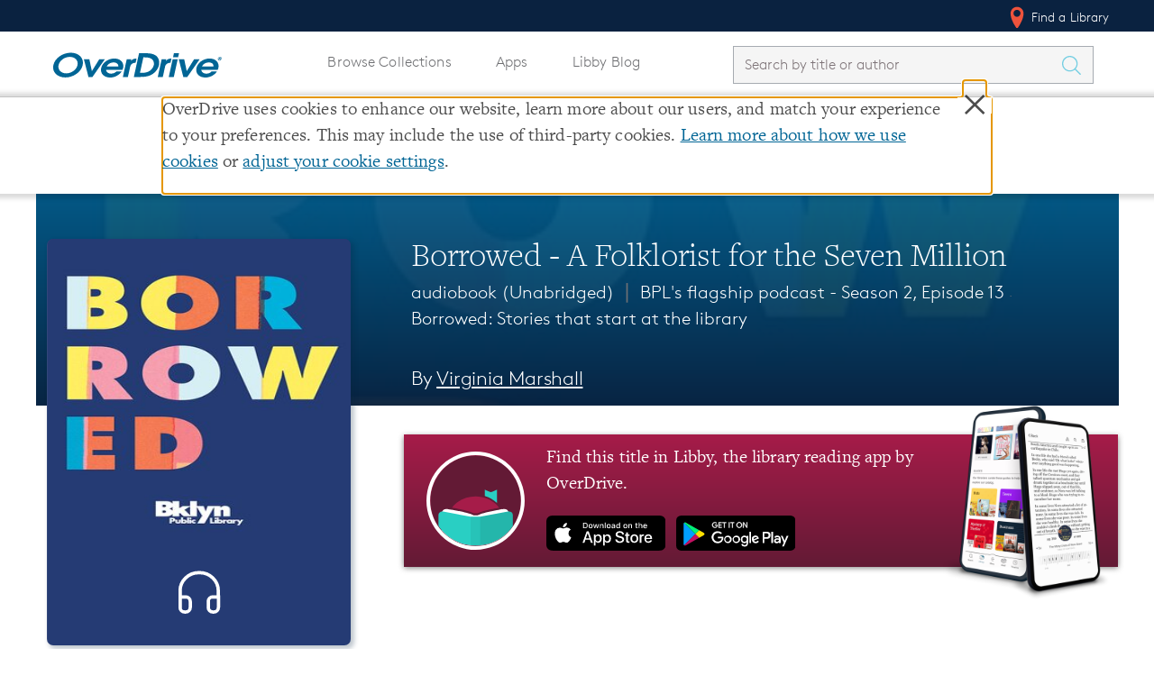

--- FILE ---
content_type: text/html; charset=utf-8
request_url: https://www.overdrive.com/media/9165119/borrowed-a-folklorist-for-the-seven-million
body_size: 11900
content:

<!doctype html>
    <html lang="en">

    <head>
        
        <title>Audiobook - Borrowed - A Folklorist for the Seven Million by Virginia Marshall &middot; OverDrive: Free ebooks, audiobooks & movies from your library.</title>

        <meta charset="utf-8">
<meta name="viewport" content="initial-scale=1.0,width=device-width" />


<meta name="accept-language" content="en-US">

<script type="text/javascript">
  
  var siteRoot = "/";
</script>



<meta name="google-site-verification" content="w23kN0ygbxxrf4-Z6ITOgUY8Gy_QZTkQ2dyJbAhDYyA" />
<meta name="apple-itunes-app" content="app-id=1076402606, app-argument=myURL">
<meta name="google-play-app" content="app-id=com.overdrive.mobile.android.libby">

<link rel="icon" href="/favicon.ico" />
<link rel="apple-touch-icon" sizes="180x180" href="/apple-touch-icon.png" />



<script>
    /* grunticon Stylesheet Loader | https://github.com/filamentgroup/grunticon | (c) 2012 Scott Jehl, Filament Group, Inc. | MIT license. */
    window.grunticon = function (e) { if (e && 3 === e.length) { var t = window, n = !(!t.document.createElementNS || !t.document.createElementNS("http://www.w3.org/2000/svg", "svg").createSVGRect || !document.implementation.hasFeature("http://www.w3.org/TR/SVG11/feature#Image", "1.1") || window.opera && -1 === navigator.userAgent.indexOf("Chrome")), o = function (o) { var r = t.document.createElement("link"), a = t.document.getElementsByTagName("script")[0]; r.rel = "stylesheet", r.href = e[o && n ? 0 : o ? 1 : 2], a.parentNode.insertBefore(r, a) }, r = new t.Image; r.onerror = function () { o(!1) }, r.onload = function () { o(1 === r.width && 1 === r.height) }, r.src = "[data-uri]" } };
    grunticon(["/Content/css/icons/icons.data.svg.css", "/Content/css/icons/icons.data.png.css", "/Content/css/icons/icons.fallback.css"]);
</script>

<noscript><link href="/Content/css/icons/icons.fallback.css" rel="stylesheet"></noscript>


<script src="/Content/js/vendor/modernizr.min.js"></script>



        
        <meta name="p:domain_verify" content="720b677ba5f982c14dc43cc5eb338e68" />
        
    <!-- Meta Tags -->
    <meta name="description" content="In 1943, Brooklyn Public Library launched its first radio program, in partnership with WNYC. “Folk Songs for the Seven Million,” written and produced by Elaine Lambert Lewis, documented folk songs and stories from around the country and collected ..." />
        <meta property="od:id" content="81606e6f-63c0-4e24-b7c8-013002013b06" />

    <!-- Open Graph -->
    <meta property="og:title" content="Audiobook - Borrowed - A Folklorist for the Seven Million">
    <meta property="og:url" content="https://www.overdrive.com/media/9165119/borrowed-a-folklorist-for-the-seven-million" />
    <meta property="og:description" content="In 1943, Brooklyn Public Library launched its first radio program, in partnership with WNYC. “Folk Songs for the Seven Million,” written and produced by Elaine Lambert Lewis, documented folk songs and stories from around the country and collected ..." />
    <meta property="og:image" content="https://img1.od-cdn.com/ImageType-400/1034-1/{81606E6F-63C0-4E24-B7C8-013002013B06}IMG400.JPG">
    <meta property="og:site_name" content="OverDrive">


        <link href="/bundles/css?v=vZz2HqDjdNm7caSF7VUxN__oOrhb3ZTvIul3wSWAS8Y1" rel="stylesheet" type="text/css" media="screen" />

<link href="/bundles/MainNavigationV2css?v=biu8vVLoKT1wOKl9g63OMoVrm3w77MTY2HSsnme4_Vk1" rel="stylesheet" type="text/css" media="screen" />
        <link href="/bundles/Allcss?v=8yiV-XboDhHFLDda0iE81_JlZ1UK9PBjF_E_GF507kA1" rel="stylesheet" type="text/css" media="screen" />


        
        <style>
                
        </style>

        


    </head>

    <body class="">
        <!--[if lt IE 9]>
              <div class="outdated-browser">
                This website works best in newer web browsers - if possible, we suggest you
                <a href="http://browsehappy.com">upgrade</a>.
              </div>
            <![endif]-->

        <div class="cookie-banner" style="display:none"></div>
        <div class="container" style="margin-top:0;">

    <nav class="u_masthead" role="navigation">
        <a class="skip-to-content-link" href="#mainContent">Skip to content</a>

        <div class="upperNav">
            <div class="l-container">
                <ul class="u_nav">
                    <li class="u_nav__item u_nav__item-link u_nav__find-a-library">
                        <a href="/libraries"><span class="icon icon-locate-pin"></span> Find a Library</a>
                    </li>
                </ul>
            </div>
        </div>

        <div class="mainNav l-container">
            <a href="/" class="u_masthead__logo" aria-label="Home" tabindex="0">
                <img src="/Content/img/OverDrive_Logo 2020.svg" alt="OverDrive logo" />
            </a>

            <button class="toggle-nav" aria-label="Open navigation"></button>

            <div class="u_nav__dropdown hide">
                <ul class="u_nav pages desktopNav">
                    <li class="u_nav__item u_nav__item-link">
                        <a href="/explore">Browse Collections</a>
                    </li>
                    <li class="u_nav__item u_nav__item-link">
                        <a href="/apps">Apps</a>
                    </li>
                        <li class="u_nav__item u_nav__item-link">
                            <a href="https://libbylife.com">Libby Blog</a>
                        </li>
                </ul>

                <div class="u_search masthead_search " id="search">


<form action="/search" class="u_search__form  libbyBlogLinkStylingUpdates" method="get">                        <div class="u_search__form-cell-1">
                            <label id="search-label" for="searchInput" style="display: none">Search by title or author</label>
                            <input type="search"
                                   autocomplete="off"
                                   autocorrect="off"
                                   autocapitalize="off"
                                   spellcheck="false"
                                   id="searchInput"
                                   name="q"
                                   class="typeahead u_search__query"
                                   minlength="1"
                                   maxlength="250"
                                   required
                                   placeholder="Search by title or author"
                                   value=""
                                   aria-labelledby="search-label" />
                        </div>
                        <div class="u_search__form-cell-3">
                            <button class="u_search__submit" value="" aria-label="Search Titles" onclick="javascript: return submitSearch(this);">
                                <span class="icon icon-search" aria-hidden="true"></span>
                            </button>
                        </div>
</form>                </div>

                <ul class="u_nav pages mobileNav">
                    <li class="u_nav__item u_nav__item-link">
                        <a href="/explore">Browse Collections</a>
                    </li>
                    <li class="u_nav__item u_nav__item-link">
                        <a href="/apps">Apps</a>
                    </li>
                        <li class="u_nav__item u_nav__item-link">
                            <a href="https://libbylife.com">Libby Blog</a>
                        </li>
                    
                </ul>

                <ul class="u_nav desktopNav">
                </ul>

                <ul class="u_nav lowerNav">
                    <li class="u_nav__item u_nav__item-link">
                        <a href="/libraries"><span class="icon icon-locate-pin" aria-hidden="true"></span> Find a Library</a>
                    </li>
                </ul>
            </div>
        </div>
    </nav>



                <div class="breadcrumbs-container header">
                    


<div class="l-container">
    <div class="l-row">
        <ul class="breadcrumbs">

            <li class="breadcrumbs__crumb">
                    <a href="/" aria-label="Navigate to homepage" >
                        <img alt="OverDrive Logo" src="/Content/img/logos/logo-32.png" />
                    </a>
            </li>
            <li class="breadcrumbs__crumb">
<a aria-label="Navigate to Media" href="/search">Media</a>            </li>
            <li class="breadcrumbs__crumb">
<a aria-label="Navigate to Borrowed - A Folklorist for the Seven Million" href="/media/9165119/borrowed-a-folklorist-for-the-seven-million">Borrowed - A Folklorist for the Seven Million</a>            </li>
        </ul>
    </div>
</div>
                </div>






        <main class="l-container">
            <span id="mainContent" class="anchor"></span>
            
        <div class="title-hero">
            <div class="l-container">
                <div class="title-page__info">
                    

<h1 class="title-page__title">Borrowed - A Folklorist for the Seven Million</h1>
<h2 class="title-page__series">
    audiobook

(Unabridged)

            <span class="mid">&mid;</span>
BPL's flagship podcast - Season 2, Episode 13                <span> &middot; </span>
<a href="/series/borrowed-stories-that-start-at-the-library">Borrowed: Stories that start at the library</a></h2>


        <h3 class="header-author">
            By <a aria-label="Search by author, Virginia Marshall" class="header-author-link" href="/creators/1343479/virginia-marshall">Virginia Marshall</a>
        </h3>


                </div>

                <div class="title-page__cover">
                        <div class="cover audiobook" id="sample-target" style="background-color: #253B74">
                            

    <img not-data-src="/Content/img/load.gif"
         src="https://img1.od-cdn.com/ImageType-400/1034-1/{81606E6F-63C0-4E24-B7C8-013002013B06}IMG400.JPG"
         srcset=""
         alt="cover image of Borrowed - A Folklorist for the Seven Million"
         data-ga-action="cover"
         data-title="Borrowed - A Folklorist for the Seven Million"
         data-id="9165119"
         onerror="this.onerror = null; this.srcset = ''; this.src = '/media/default-cover-image?title=Borrowed%20-%20A%20Folklorist%20for%20the%20Seven%20Million';" />

                            <div class="icon-headphone">
                                <svg viewBox="0 0 64 64" version="1.1" xmlns="http://www.w3.org/2000/svg" class="icon">
                                    <title>Audiobook icon</title>
                                    <desc>Visual indication that the title is an audiobook</desc>
                                    <g stroke-width="3" fill="none" fill-rule="evenodd" class="icon-hollow">
                                        <path d="M45,48h-1c-2.2,0-4-1.8-4-4v-5.4c0-2.2,1.8-4,4-4h5 V44C49,46.2,47.2,48,45,48z"></path>
                                        <path d="M20,48h-1c-2.2,0-4-1.8-4-4v-9.4h5c2.2,0,4,1.8,4,4 V44C24,46.2,22.2,48,20,48z"></path>
                                        <path d="M15,34.6v-5.4c0-8.8,7.4-16.1,16.5-16.1h0.9 c9.1,0,16.5,7.2,16.5,16.1v5.4"></path>
                                    </g>
                                </svg>
                            </div>
                        </div>

                    <div class="title-actions">
                                <button class="btn btn--big btn--general btn--sample">Listen to a Sample</button>

                        <div style="display: none;" class="add-to-favorites">
                            <img src="/Content/img/heart.png" alt="" /><p>Add Book To Favorites</p>
                        </div>
                    </div>

                </div>
            </div>
        </div>
    
                <div class="messageContainer">
                    <!-- Page-level messages -->
                    
                    
                </div>
            
            




<link href="/bundles/detailsv2css?v=oWIzqkzlluiGeMVQaxGDmGUZka6QgB7gNz7HqC6wGa01" rel="stylesheet" type="text/css" media="screen" />





<div class="prompt-modal__shade">
  <div class="prompt-modal">
    <div class="prompt-modal__close" data-action="close-prompt">
      <span class="icon icon-delete"></span>
    </div>
    <header class="prompt-modal__header">
      <!--<h1 class="prompt-modal__title">Is this your library?</h1>-->
      <h1 class="prompt-modal__title">Sign up to save your library</h1>
      <!-- <h2 class="prompt-modal__subtitle"></h2> -->
    </header>

    <div class="prompt-modal__content">


     <p>
        With an OverDrive account, you can save your favorite libraries 
       for at-a-glance information about availability. <a href="">Find out more</a>
       about OverDrive accounts.
      </p>
    </div>

    <!-- <form>
      <label>Enter something</label>
      <input type="text" />

      <label>Something else</label>
      <input type="text" />

    </form> -->




    <div class="prompt-modal__save-cancel">
      <button class="btn btn--general-heavy btn--inline">Save</button>&nbsp;&nbsp;
      <a href="#">Not today</a>
    </div>

  </div>
</div>



<section class="title-page title-page--audiobook">


    <div class="l-row">
        <div class="title-page__wrapper">
            


<div class="metadata_container">
    <h3 class="metadata_label">Format</h3>
    <p class="metadata_text">audiobook</p>
</div>

    <div class="metadata_container">
        <h3 class="metadata_label">Edition</h3>
        <p class="metadata_text">Unabridged</p>
    </div>


    <div class="metadata_container">
        <h3 class="metadata_label">Series</h3>
        <p class="metadata_text"><a aria-label="Search by series, Borrowed: Stories that start at the library" href="/series/borrowed-stories-that-start-at-the-library">Borrowed: Stories that start at the library</a></p>
    </div>

        <div class="metadata_container">
            <h3 class="metadata_label">Author</h3>
            <p class="metadata_text"><a aria-label="Search by author, Virginia Marshall" href="/creators/1343479/virginia-marshall">Virginia Marshall</a></p>
        </div>


    <div class="metadata_container">
        <h3 class="metadata_label">Publisher</h3>
        <p class="metadata_text"><a aria-label="Search by publisher, Brooklyn Public Library Podcasts" href="/publishers/brooklyn-public-library-podcasts">Brooklyn Public Library Podcasts</a></p>
    </div>



<div class="metadata_container">
    <h3 class="metadata_label">Share</h3>
    <div class="social-shares">
        <a href="//www.facebook.com/sharer/sharer.php?u=https://www.overdrive.com/media/9165119/borrowed-a-folklorist-for-the-seven-million" target="_blank" rel="noreferrer">
            <img src="/Content/img/facebook-icon.png" alt="Share on Facebook" />
        </a>
        <a href="//www.pinterest.com/pin/create/button/?media=https://img1.od-cdn.com/ImageType-400/1034-1/{81606E6F-63C0-4E24-B7C8-013002013B06}IMG400.JPG&description=Start%20listening%20to%20%27Borrowed%20-%20A%20Folklorist%20for%20the%20Seven%20Million%27%20on%20OverDrive%3A%20https%3A%2F%2Fwww.overdrive.com%2Fmedia%2F9165119%2Fborrowed-a-folklorist-for-the-seven-million&url=https://www.overdrive.com/media/9165119/borrowed-a-folklorist-for-the-seven-million" target="_blank" rel="noreferrer">
            <img src="/Content/img/pintrest-icon.png" alt="Share on Pinterest" />
        </a>
    </div>
</div>

    <div class="metadata_container">
        <h3 class="metadata_label">Subjects</h3>
                <a class="subject_link" href="/subjects/history" aria-label="Search by subject, History">
                    <span class="subject_name">History</span>
                    <span class="icon icon-arrow-right"></span>
                </a>
                <a class="subject_link" href="/subjects/language-arts" aria-label="Search by subject, Language Arts">
                    <span class="subject_name">Language Arts</span>
                    <span class="icon icon-arrow-right"></span>
                </a>
                <a class="subject_link" href="/subjects/nonfiction" aria-label="Search by subject, Nonfiction">
                    <span class="subject_name">Nonfiction</span>
                    <span class="icon icon-arrow-right"></span>
                </a>
                <a class="subject_link" href="/subjects/web-publishing" aria-label="Search by subject, Web Publishing">
                    <span class="subject_name">Web Publishing</span>
                    <span class="icon icon-arrow-right"></span>
                </a>

    </div>

        </div>

        <div class="title-page__wrapper-right">
<link href="/bundles/libbypromocss?v=XUz2DkZJ7unP5t6I-ZQnWrP-TIfYBpBPLRDKST5S7Q81" rel="stylesheet" type="text/css" media="screen" />

<a href="https://www.overdrive.com/apps/libby" id="libby-promo-link desktop-store-link" aria-label="Find this title in Libby, the library reading app by OverDrive.">
    <div class="promo__body">
        <div class="promo__libby-icon">
            <img class="promo-libby-icon__image" src="https://images.contentstack.io/v3/assets/blt3d151d94546d0edd/bltcc935677b1de2df0/637255e2da728110eb039b47/Libby_app_icon.svg" />
        </div>
        <div class="promo__cta">
            <p class="promo-cta__text">
                Find this title in Libby, the library reading app by OverDrive.
            </p>
            <img class="promo-cta__app-store-icon store__icon" src="https://images.contentstack.io/v3/assets/blt3d151d94546d0edd/bltfacec7fe96473dba/637255e2a32209106e8b0a47/app-store-button-en.svg" alt="Download Libby on the App Store" />
            <img class="promo-cta__google-play-icon store__icon" src="https://images.contentstack.io/v3/assets/blt3d151d94546d0edd/bltc1d54fabb181f16f/637255e2411e3c10e45fd95c/play-store-badge-en.svg" alt="Download Libby on Google Play" />
        </div>
        <div class="promo__phone">
            <img class="promo-phone__image" src="https://images.contentstack.io/v3/assets/blt3d151d94546d0edd/blt96637953bca8f11b/642dbad30afb1c108e793645/LibbyDevices.png" />
        </div>
    </div>
</a>
<div class="promo__body promo__shadow">

</div>

            <div class="title-page__acquire" id="acquire-bar">
    <div class="librarySearchBar">
        <h3>Search for a digital library with this title</h3>

        <div class="form-container">
            <form class="library-search-bar__form" style="position: relative;">
                <label id="inlineLibraryFilterLabel" for="inlineLibraryFilter">Search by city, ZIP code, or library name</label>
                <input type="search" class="query" id="inlineLibraryFilter" aria-labelledby="inlineLibraryFilterLabel" />
                <button type="button" class="icon icon-location library-search-bar__locator " aria-label="Use my location"></button>
                <button type="submit" class="btn btn--general-heavy btn--inline" aria-label="Search" value="">
                    <span class="icon icon-search"></span>
                </button>
            </form>

            <div id="positionResult">
                <a class="locationDetection" href="http://en.wikipedia.org/wiki/W3C_Geolocation_API" target="_blank" rel="noreferrer">Learn more about precise location detection</a>
            </div>
        </div>
    </div>
    <h3 class="librarySearchHeader">Title found at these libraries:</h3>
    <div id="positionSearchResult" class="searchTable-container">
        <table id="librariesTableByPosition" class="search-table">
            <thead class="tableHeader">
                <tr>
                    <th scope="col" class="libraryNameHeader">Library Name</th>
                    <th scope="col" class="distanceHeader">Distance</th>
                </tr>
            </thead>
            <tbody>
                <tr class="table-loading"><td>Loading...</td></tr>
            </tbody>
        </table>
    </div>
    <div class="seeMoreLibraries" style="display: none;">
        <a href="/media/9165119/libraries?slug=borrowed-a-folklorist-for-the-seven-million">View more libraries...</a>
    </div>
            </div>

            <div class="title-page__description">
                <div class="title-page__blurb short">
                    
                    <div class="read-more-container">
                        <button class="read-more-button">...read more</button>
                    </div>
                </div>

                    <div id="title-page__series"></div>

                <div class="related-format-title"></div>
                
                <div class="mobile-metadata-column">
                    


<div class="metadata_container">
    <h3 class="metadata_label">Format</h3>
    <p class="metadata_text">audiobook</p>
</div>

    <div class="metadata_container">
        <h3 class="metadata_label">Edition</h3>
        <p class="metadata_text">Unabridged</p>
    </div>


    <div class="metadata_container">
        <h3 class="metadata_label">Series</h3>
        <p class="metadata_text"><a aria-label="Search by series, Borrowed: Stories that start at the library" href="/series/borrowed-stories-that-start-at-the-library">Borrowed: Stories that start at the library</a></p>
    </div>

        <div class="metadata_container">
            <h3 class="metadata_label">Author</h3>
            <p class="metadata_text"><a aria-label="Search by author, Virginia Marshall" href="/creators/1343479/virginia-marshall">Virginia Marshall</a></p>
        </div>


    <div class="metadata_container">
        <h3 class="metadata_label">Publisher</h3>
        <p class="metadata_text"><a aria-label="Search by publisher, Brooklyn Public Library Podcasts" href="/publishers/brooklyn-public-library-podcasts">Brooklyn Public Library Podcasts</a></p>
    </div>



<div class="metadata_container">
    <h3 class="metadata_label">Share</h3>
    <div class="social-shares">
        <a href="//www.facebook.com/sharer/sharer.php?u=https://www.overdrive.com/media/9165119/borrowed-a-folklorist-for-the-seven-million" target="_blank" rel="noreferrer">
            <img src="/Content/img/facebook-icon.png" alt="Share on Facebook" />
        </a>
        <a href="//www.pinterest.com/pin/create/button/?media=https://img1.od-cdn.com/ImageType-400/1034-1/{81606E6F-63C0-4E24-B7C8-013002013B06}IMG400.JPG&description=Start%20listening%20to%20%27Borrowed%20-%20A%20Folklorist%20for%20the%20Seven%20Million%27%20on%20OverDrive%3A%20https%3A%2F%2Fwww.overdrive.com%2Fmedia%2F9165119%2Fborrowed-a-folklorist-for-the-seven-million&url=https://www.overdrive.com/media/9165119/borrowed-a-folklorist-for-the-seven-million" target="_blank" rel="noreferrer">
            <img src="/Content/img/pintrest-icon.png" alt="Share on Pinterest" />
        </a>
    </div>
</div>

    <div class="metadata_container">
        <h3 class="metadata_label">Subjects</h3>
                <a class="subject_link" href="/subjects/history" aria-label="Search by subject, History">
                    <span class="subject_name">History</span>
                    <span class="icon icon-arrow-right"></span>
                </a>
                <a class="subject_link" href="/subjects/language-arts" aria-label="Search by subject, Language Arts">
                    <span class="subject_name">Language Arts</span>
                    <span class="icon icon-arrow-right"></span>
                </a>
                <a class="subject_link" href="/subjects/nonfiction" aria-label="Search by subject, Nonfiction">
                    <span class="subject_name">Nonfiction</span>
                    <span class="icon icon-arrow-right"></span>
                </a>
                <a class="subject_link" href="/subjects/web-publishing" aria-label="Search by subject, Web Publishing">
                    <span class="subject_name">Web Publishing</span>
                    <span class="icon icon-arrow-right"></span>
                </a>

    </div>

                </div>
            </div>
        </div>
    </div>
</section>

<div id="sample-viewer">
    <div id="sample-header-bar">
        <div class="l-container">
            <span id="sample-title">Borrowed - A Folklorist for the Seven Million</span>
            <ul id="sample-actions">
                <li id="sample-fullscreen"><a href="https://samples.overdrive.com/?crid=81606e6f-63c0-4e24-b7c8-013002013b06&amp;.epub-sample.overdrive.com" aria-label="View sample in fullscreen" target="_blank" rel="noreferrer"><i class="icon icon-sample-fullscreen" aria-hidden="true"></i></a></li>
                <li id="sample-viewer-close"><a href="" aria-label="Close"><i class="icon icon-clear" aria-hidden="true"></i></a></li>
            </ul>
        </div>
    </div>
    <div id="sample-embed-bar">
        <div class="l-container">
            <div>
                <label for="sample-embed-codearea" id="sample-embed-directions" class="sample-embed-directions">Copy and paste the code into your website.</label>
                <textarea id="sample-embed-codearea" class="sample-embed-codearea" aria-labelledby="sample-embed-directions">&lt;div&gt;&lt;script src="https://www.overdrive.com/media/9165119/sample-embed?slug=borrowed-a-folklorist-for-the-seven-million"&gt;&lt;/script&gt;&lt;/div&gt;</textarea>
            </div>

        </div>
    </div>
    <div id="sample-holder" class="l-container" data-redirecturl="https://odcom-06b4bcd127cf00e8de6b60be06c7b3c2.listen.overdrive.com/_d/embed.json?m=[base64]&s=ed8b69eb95d16a89c422ca130e6060f4ea70525f"></div>
    <div class="sample-viewer-close">
        <button aria-label="Close">Close</button>
    </div>
</div>

        </main>
            <div class="push"></div>
        </div>
        <div class="modal-backdrop" id="cookie" style="display:none"></div>

        

            <div id="stickyFooter">
                    <div class="breadcrumbs-container footer">
                        


<div class="l-container">
    <div class="l-row">
        <ul class="breadcrumbs">

            <li class="breadcrumbs__crumb">
                    <a href="/" aria-label="Navigate to homepage" >
                        <img alt="OverDrive Logo" src="/Content/img/logos/logo-32.png" />
                    </a>
            </li>
            <li class="breadcrumbs__crumb">
<a aria-label="Navigate to Media" href="/search">Media</a>            </li>
            <li class="breadcrumbs__crumb">
<a aria-label="Navigate to Borrowed - A Folklorist for the Seven Million" href="/media/9165119/borrowed-a-folklorist-for-the-seven-million">Borrowed - A Folklorist for the Seven Million</a>            </li>
        </ul>
    </div>
</div>
                    </div>



<div class="site-footer-container cs">
    <div class="l-container">
        <footer class="cs-site_footer" role="contentinfo">
            <div class="tablet-logo-block od-block">
                <div class="site-footer_od-Logo">
                    <h2><a href="https://company.overdrive.com/"><img src="https://images.contentstack.io/v3/assets/blt3d151d94546d0edd/bltd4e8f89433952ecc/637e57dc7140e510ae4a979f/OverDrive_Logo_2020Accessible.svg" alt="OverDrive, Inc." /></a></h2>
                </div>
            </div>
            <div class="site-footer_upper-bar">
                <div class="site-footer__section-logos">
                    <div class="site-footer_od-Logo">
                        <h2><a href="https://company.overdrive.com/"><img src="https://images.contentstack.io/v3/assets/blt3d151d94546d0edd/bltd4e8f89433952ecc/637e57dc7140e510ae4a979f/OverDrive_Logo_2020Accessible.svg" alt="OverDrive, Inc." /></a></h2>
                    </div>
                    <div class="site-footer_b-corp">
                        <a href="http://company.overdrive.com/company/who-we-are/"><img src="https://images.contentstack.io/v3/assets/blt3d151d94546d0edd/bltfae65e54fe675f7f/61980a252805e2112b29643b/B-Corp.png" alt="OverDrive Certified B Corporation" /></a>
                    </div>
                </div>
                    <div class="site-footer__section">
                        <div class="headerContainer" role="button" tabindex="0">
                            <h3 class="site-footer__section-heading">Our Apps</h3> <img src="/Content/img/icons/svg/Icon-arrow.svg" class="icon arrow-hide" alt="" />
                        </div>
                        
                        <ul class="site-footer__list footer-items-hide">
                                <li>
                                    <a target="_blank" rel="noreferrer" data-ga-action="exit" data-ga-location="Page Footer" data-ga-label="Libby" aria-label="Libby" href="https://overdrive.com/apps/libby">Libby</a>
                                </li>
                                <li>
                                    <a target="_blank" rel="noreferrer" data-ga-action="exit" data-ga-location="Page Footer" data-ga-label="Sora" aria-label="Sora" href="https://overdrive.com/apps/sora">Sora</a>
                                </li>
                                <li>
                                    <a target="_blank" rel="noreferrer" data-ga-action="exit" data-ga-location="Page Footer" data-ga-label="Kanopy" aria-label="Kanopy" href="https://kanopy.com">Kanopy</a>
                                </li>
                                <li>
                                    <a target="_blank" rel="noreferrer" data-ga-action="exit" data-ga-location="Page Footer" data-ga-label="TeachingBooks" aria-label="TeachingBooks" href="https://teachingbooks.net">TeachingBooks</a>
                                </li>
                                <li>
                                    <a target="_blank" rel="noreferrer" data-ga-action="exit" data-ga-location="Page Footer" data-ga-label="Help" aria-label="Help" href="https://help.overdrive.com">Help</a>
                                </li>
                        </ul>
                    </div>
                    <div class="site-footer__section">
                        <div class="headerContainer" role="button" tabindex="0">
                            <h3 class="site-footer__section-heading">Markets Served</h3> <img src="/Content/img/icons/svg/Icon-arrow.svg" class="icon arrow-hide" alt="" />
                        </div>
                        
                        <ul class="site-footer__list footer-items-hide">
                                <li>
                                    <a target="_blank" rel="noreferrer" data-ga-action="exit" data-ga-location="Page Footer" data-ga-label="Public Libraries" aria-label="Public Libraries" href="https://company.overdrive.com/public-libraries/">Public Libraries</a>
                                </li>
                                <li>
                                    <a target="_blank" rel="noreferrer" data-ga-action="exit" data-ga-location="Page Footer" data-ga-label="K-12 Schools" aria-label="K-12 Schools" href="https://www.overdrive.com/discoversora">K-12 Schools</a>
                                </li>
                                <li>
                                    <a target="_blank" rel="noreferrer" data-ga-action="exit" data-ga-location="Page Footer" data-ga-label="Business &amp; Law" aria-label="Business &amp; Law" href="https://company.overdrive.com/overdrive-professional/">Business &amp; Law</a>
                                </li>
                                <li>
                                    <a target="_blank" rel="noreferrer" data-ga-action="exit" data-ga-location="Page Footer" data-ga-label="Higher Education" aria-label="Higher Education" href="https://company.overdrive.com/academic-libraries/">Higher Education</a>
                                </li>
                                <li>
                                    <a target="_blank" rel="noreferrer" data-ga-action="exit" data-ga-location="Page Footer" data-ga-label="Publishers" aria-label="Publishers" href="https://company.overdrive.com/publishers/">Publishers</a>
                                </li>
                        </ul>
                    </div>
                    <div class="site-footer__section">
                        <div class="headerContainer" role="button" tabindex="0">
                            <h3 class="site-footer__section-heading">About</h3> <img src="/Content/img/icons/svg/Icon-arrow.svg" class="icon arrow-hide" alt="" />
                        </div>
                        
                        <ul class="site-footer__list footer-items-hide">
                                <li>
                                    <a target="_blank" rel="noreferrer" data-ga-action="exit" data-ga-location="Page Footer" data-ga-label="About OverDrive" aria-label="About OverDrive" href="https://company.overdrive.com/company-profile/who-we-are/">About OverDrive</a>
                                </li>
                                <li>
                                    <a target="_blank" rel="noreferrer" data-ga-action="exit" data-ga-location="Page Footer" data-ga-label="Careers at OverDrive" aria-label="Careers at OverDrive" href="https://company.overdrive.com/careers/">Careers at OverDrive</a>
                                </li>
                                <li>
                                    <a target="_blank" rel="noreferrer" data-ga-action="exit" data-ga-location="Page Footer" data-ga-label="Newsroom" aria-label="Newsroom" href="https://company.overdrive.com/company-profile/news/">Newsroom</a>
                                </li>
                                <li>
                                    <a target="_blank" rel="noreferrer" data-ga-action="exit" data-ga-location="Page Footer" data-ga-label="Leadership" aria-label="Leadership" href="https://company.overdrive.com/company-profile/executive-team/">Leadership</a>
                                </li>
                        </ul>
                    </div>
            </div>
            <div class="tablet-logo-block b-corp-block">
                <div class="site-footer_b-corp">
                    <a href="http://company.overdrive.com/company/who-we-are/"><img src="https://images.contentstack.io/v3/assets/blt3d151d94546d0edd/bltfae65e54fe675f7f/61980a252805e2112b29643b/B-Corp.png" alt="OverDrive Certified B Corporation" /></a>
                </div>
            </div>
            
        </footer>

    </div>
</div>
<div class="lower-footer-container lower-footer-color cs">
    <div class="l-container">
        <div class="site-footer_lower-bar-cs">
            <div class="site-footer_copyright-text">
                Copyright 2025 - All Rights Reserved
            </div>
            <div class="site-footer_privacy">
                <a data-ga-action="exit" data-ga-location="Page Footer" href="https://www.overdrive.com/policies">Privacy at OverDrive</a> | <a data-ga-action="exit" data-ga-location="Page Footer" href="https://www.overdrive.com/policies/terms-and-conditions">Terms and Conditions</a> | <a data-ga-action="exit" data-ga-location="Page Footer" href="https://www.overdrive.com/policies/accessibility">Accessibility Statement</a> | <button class="cs-footer_cookie-modal">Cookie settings</button>
            </div>
            <div class="site-footer_social">
                    <a data-ga-action="exit" data-ga-location="Page Footer" aria-label="Facebook" href="https://www.facebook.com/OverDriveInc" target="_blank" rel="noreferrer">
                        <img src="https://images.contentstack.io/v3/assets/blt3d151d94546d0edd/blt7a2766d202e20247/619805473ef32611631ed365/Facebook.svg" class="site-footer_csIcon" alt="Facebook" />
                    </a>
                    <a data-ga-action="exit" data-ga-location="Page Footer" aria-label="Instagram" href="https://www.instagram.com/overdrive.inc_/" target="_blank" rel="noreferrer">
                        <img src="https://images.contentstack.io/v3/assets/blt3d151d94546d0edd/blt40499efafde8943c/61980641187ccf1132c97c82/Instagram.svg" class="site-footer_csIcon" alt="Instagram" />
                    </a>
                    <a data-ga-action="exit" data-ga-location="Page Footer" aria-label="YouTube" href="https://www.youtube.com/user/DigitalBookDownloads" target="_blank" rel="noreferrer">
                        <img src="https://images.contentstack.io/v3/assets/blt3d151d94546d0edd/bltce0181b981d28765/619804a6edd9ba1119f0d5ce/youtube.svg" class="site-footer_csIcon" alt="YouTube" />
                    </a>
                    <a data-ga-action="exit" data-ga-location="Page Footer" aria-label="LinkedIn" href="https://www.linkedin.com/company/overdrive1/" target="_blank" rel="noreferrer">
                        <img src="https://images.contentstack.io/v3/assets/blt3d151d94546d0edd/blt1170a6404ea38154/61980547fe555630e9a2dd45/LinkedIn.svg" class="site-footer_csIcon" alt="LinkedIn" aria-label="" />
                    </a>
                    <a data-ga-action="exit" data-ga-location="Page Footer" aria-label="Bluesky" href="https://bsky.app/profile/libbyapp.com" target="_blank" rel="noreferrer">
                        <img src="https://images.contentstack.io/v3/assets/blt3d151d94546d0edd/blt2998c65b83fd4ee7/68236a9e6c97b5b58696dd63/bluesky-brands.svg" class="site-footer_csIcon" alt="Bluesky" />
                    </a>
                    <a data-ga-action="exit" data-ga-location="Page Footer" aria-label="Threads" href="https://www.threads.com/@overdrive.inc_" target="_blank" rel="noreferrer">
                        <img src="https://images.contentstack.io/v3/assets/blt3d151d94546d0edd/bltd480635b1fa83ed2/68236ac2f1c9634295673f02/threads-brands.svg" class="site-footer_csIcon" alt="Threads" />
                    </a>
            </div>
        </div>
    </div>
</div>            </div>

        <script></script>
        


        <script src="/bundles/js?v=hok-aH3K9SoGy_YzEuqUs60gXK3q019QVmCxaI3mXWs1"></script>

        <script src="/bundles/Allv2js?v=_rERqWr7ttSoGwDwVVJUijPladBeq0ST4S65PnatXGA1"></script>


        <script type="text/javascript">
                    window.OverDrive.EnableTlsSiteMessage = false;
                    window.OverDrive.ShowAboutPage = false;
                    window.OverDrive.BlockFastClickJs = true;
                    window.OverDrive.UsingContentStackFooter = true;
                    window.OverDrive.AddLibbyBlogTab = true;
                        window.OverDrive.FeatureFlags = { "bannerUpdate": true,"hide-library-map": true,"redirect-to-libby": true,"show-libby-blog-tab": true,"show-libby-promo-on-details": true,"use-contentstack-footer": true,"od-app-sunset": true,"v2-libraries-page": true,"OHP-2930": true,"hide-star-rating": true,"use-multi-uprival-ads": true,"tls-soft-removal": false,"cookie-settings-modal": true,"show-zinio-tc-transition-preview-page": true,"show-zinio-tc-transition-page": true,"show-zinio-transition-page": true,"show-zinio-transition-preview-page": true,"remove-fastclick": true,"v2-explore-page": true,"v2-collections-page": true,"use-ip-for-library-search": true,"search-libraries-by-query": true,"use-zelda-links": true,"add-new-account-settings": true,"tls-early-site-warning": false,"request-password-reset-link-captcha": true,"invalidate-session-on-password-change": true,"session-replay-fix": true,"hide-sample-embed-button": true,"rbd-school-transition-page": true,"rbd-student-info-page": true,"rbd-school-transition-complete-page": true,"explore-page-collections-link": false,"v2-site-search": true,"v2-header-breadcrumbs": true,"v2-main-nav": true,"policy-page-redirect": true,"show-about-page": false,"v2-related-titles": false,"show-apps-page": true,"show-rbdigital-pages": false,"v2-details-page": true,"v2-find-in-libraries-page": true,"coverImageAutoFormat": false,"v2-details-page-show-recommendations": true,"rbd-transition-page": true,"rbd-patron-info-page": true,"rbd-partner-info-page": true,"rbd-language-selection": true,"rbd-transition-complete-page": true};

        </script>

        <script src="/Content/js/v2/bundles/All_bundle.js"></script>

            <script src="/Content/js/v2/bundles/MainNavigationV2_bundle.js"></script>

<script src="/bundles/SiteSearchV2js?v=N2x1dGX8mPeiaJjC4ZoQru8FV8LqFnEM5oNJtI7eYsI1"></script>

        
    <script type="text/javascript">
        window.OverDrive.isLoggedIn = 'False' == 'True' ? true : false;
        window.OverDrive.savedLibrariesUrl = '/media/9165119/saved-libraries?slug=borrowed-a-folklorist-for-the-seven-million';
        window.OverDrive.reserveID = '81606e6f-63c0-4e24-b7c8-013002013b06';
        window.OverDrive.titleId = 9165119;
        window.OverDrive.timeoutText = 'The server took too long to send the data.';
        window.OverDrive.enericErrorText = 'An error occurred on the server. Please try again in a minute.';
        window.OverDrive.librarySearchUrl = '/_Ajax/get-libraries-for-media?mediaId=9165119' + "&resultLimit=3";
        window.OverDrive.geocodeFailureText = 'We were unable to pinpoint your location - please try searching instead';
        window.OverDrive.getPositionUrl = '/_Ajax/get-position';
        window.OverDrive.librariesUrl = '/media/9165119/libraries?slug=borrowed-a-folklorist-for-the-seven-million';
        window.OverDrive.seriesSlug = 'borrowed-stories-that-start-at-the-library';
        window.OverDrive.getSeriesUrl = '/media/get-series?titleId=9165119';
        window.OverDrive.seriesUrlBlankTitle = '/media/get-series?titleId=TITLEID';
        window.OverDrive.relatedFormatTitleUrl = '/media/related-formats?titleId=9165119';
        window.OverDrive.isAudiobook = 'Audiobook' == "Audiobook" ? true : false;
        window.OverDrive.coverHeight = '680';
        window.OverDrive.coverWidth = '510';
        window.OverDrive.coverColor = '#253B74';
        window.OverDrive.titleName = "Borrowed - A Folklorist for the Seven Million";
        window.OverDrive.location = "39.9625,-83.0061";
        window.OverDrive.useIpLocation = 'True' == 'True' ? true : false;
        window.viewportUnitsBuggyfill.init();
    </script>
    <script src="/Content/js/v2/bundles/TitleDetailsPage_bundle.js"></script>


        
        
<script type="application/ld+json">
  {
  "@context": "http://schema.org",
  "@type": "WebSite",
  "url": "https://www.overdrive.com/",
  "potentialAction": {
    "@type": "SearchAction",
    "target": "https://www.overdrive.com/search?q={search_term_string}",
    "query-input": "required name=search_term_string"
    }
  }
</script>
        

    </body>
</html>
